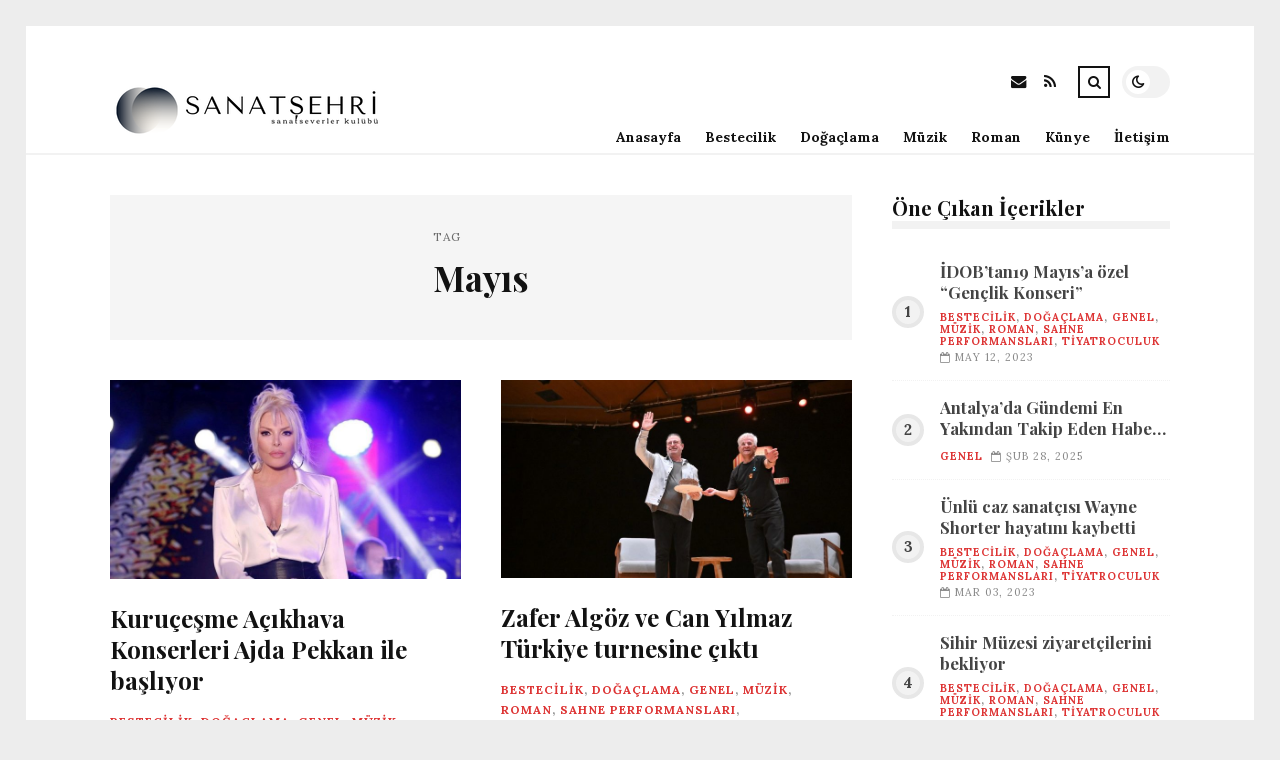

--- FILE ---
content_type: text/html; charset=UTF-8
request_url: https://sanatsehri.com/etiket/mayis
body_size: 9172
content:
<!DOCTYPE html>
<html lang="tr">

<head>

	<meta charset="UTF-8" />
	<!-- Mobile Specific Metas -->
	<meta name="viewport" content="width=device-width, initial-scale=1, maximum-scale=5">

	<title>Mayıs &#8211; sanatsehri.com | Sanat Haberleri ve Paylaşımları</title>
<meta name='robots' content='max-image-preview:large' />
<link rel='dns-prefetch' href='//fonts.googleapis.com' />
<link rel="alternate" type="application/rss+xml" title="sanatsehri.com | Sanat Haberleri ve Paylaşımları &raquo; akışı" href="https://sanatsehri.com/feed" />
<link rel="alternate" type="application/rss+xml" title="sanatsehri.com | Sanat Haberleri ve Paylaşımları &raquo; yorum akışı" href="https://sanatsehri.com/comments/feed" />
<link rel="alternate" type="application/rss+xml" title="sanatsehri.com | Sanat Haberleri ve Paylaşımları &raquo; Mayıs etiket akışı" href="https://sanatsehri.com/etiket/mayis/feed" />
<style id='wp-img-auto-sizes-contain-inline-css' type='text/css'>
img:is([sizes=auto i],[sizes^="auto," i]){contain-intrinsic-size:3000px 1500px}
/*# sourceURL=wp-img-auto-sizes-contain-inline-css */
</style>
<style id='wp-emoji-styles-inline-css' type='text/css'>

	img.wp-smiley, img.emoji {
		display: inline !important;
		border: none !important;
		box-shadow: none !important;
		height: 1em !important;
		width: 1em !important;
		margin: 0 0.07em !important;
		vertical-align: -0.1em !important;
		background: none !important;
		padding: 0 !important;
	}
/*# sourceURL=wp-emoji-styles-inline-css */
</style>
<style id='wp-block-library-inline-css' type='text/css'>
:root{--wp-block-synced-color:#7a00df;--wp-block-synced-color--rgb:122,0,223;--wp-bound-block-color:var(--wp-block-synced-color);--wp-editor-canvas-background:#ddd;--wp-admin-theme-color:#007cba;--wp-admin-theme-color--rgb:0,124,186;--wp-admin-theme-color-darker-10:#006ba1;--wp-admin-theme-color-darker-10--rgb:0,107,160.5;--wp-admin-theme-color-darker-20:#005a87;--wp-admin-theme-color-darker-20--rgb:0,90,135;--wp-admin-border-width-focus:2px}@media (min-resolution:192dpi){:root{--wp-admin-border-width-focus:1.5px}}.wp-element-button{cursor:pointer}:root .has-very-light-gray-background-color{background-color:#eee}:root .has-very-dark-gray-background-color{background-color:#313131}:root .has-very-light-gray-color{color:#eee}:root .has-very-dark-gray-color{color:#313131}:root .has-vivid-green-cyan-to-vivid-cyan-blue-gradient-background{background:linear-gradient(135deg,#00d084,#0693e3)}:root .has-purple-crush-gradient-background{background:linear-gradient(135deg,#34e2e4,#4721fb 50%,#ab1dfe)}:root .has-hazy-dawn-gradient-background{background:linear-gradient(135deg,#faaca8,#dad0ec)}:root .has-subdued-olive-gradient-background{background:linear-gradient(135deg,#fafae1,#67a671)}:root .has-atomic-cream-gradient-background{background:linear-gradient(135deg,#fdd79a,#004a59)}:root .has-nightshade-gradient-background{background:linear-gradient(135deg,#330968,#31cdcf)}:root .has-midnight-gradient-background{background:linear-gradient(135deg,#020381,#2874fc)}:root{--wp--preset--font-size--normal:16px;--wp--preset--font-size--huge:42px}.has-regular-font-size{font-size:1em}.has-larger-font-size{font-size:2.625em}.has-normal-font-size{font-size:var(--wp--preset--font-size--normal)}.has-huge-font-size{font-size:var(--wp--preset--font-size--huge)}.has-text-align-center{text-align:center}.has-text-align-left{text-align:left}.has-text-align-right{text-align:right}.has-fit-text{white-space:nowrap!important}#end-resizable-editor-section{display:none}.aligncenter{clear:both}.items-justified-left{justify-content:flex-start}.items-justified-center{justify-content:center}.items-justified-right{justify-content:flex-end}.items-justified-space-between{justify-content:space-between}.screen-reader-text{border:0;clip-path:inset(50%);height:1px;margin:-1px;overflow:hidden;padding:0;position:absolute;width:1px;word-wrap:normal!important}.screen-reader-text:focus{background-color:#ddd;clip-path:none;color:#444;display:block;font-size:1em;height:auto;left:5px;line-height:normal;padding:15px 23px 14px;text-decoration:none;top:5px;width:auto;z-index:100000}html :where(.has-border-color){border-style:solid}html :where([style*=border-top-color]){border-top-style:solid}html :where([style*=border-right-color]){border-right-style:solid}html :where([style*=border-bottom-color]){border-bottom-style:solid}html :where([style*=border-left-color]){border-left-style:solid}html :where([style*=border-width]){border-style:solid}html :where([style*=border-top-width]){border-top-style:solid}html :where([style*=border-right-width]){border-right-style:solid}html :where([style*=border-bottom-width]){border-bottom-style:solid}html :where([style*=border-left-width]){border-left-style:solid}html :where(img[class*=wp-image-]){height:auto;max-width:100%}:where(figure){margin:0 0 1em}html :where(.is-position-sticky){--wp-admin--admin-bar--position-offset:var(--wp-admin--admin-bar--height,0px)}@media screen and (max-width:600px){html :where(.is-position-sticky){--wp-admin--admin-bar--position-offset:0px}}

/*# sourceURL=wp-block-library-inline-css */
</style><style id='global-styles-inline-css' type='text/css'>
:root{--wp--preset--aspect-ratio--square: 1;--wp--preset--aspect-ratio--4-3: 4/3;--wp--preset--aspect-ratio--3-4: 3/4;--wp--preset--aspect-ratio--3-2: 3/2;--wp--preset--aspect-ratio--2-3: 2/3;--wp--preset--aspect-ratio--16-9: 16/9;--wp--preset--aspect-ratio--9-16: 9/16;--wp--preset--color--black: #000000;--wp--preset--color--cyan-bluish-gray: #abb8c3;--wp--preset--color--white: #ffffff;--wp--preset--color--pale-pink: #f78da7;--wp--preset--color--vivid-red: #cf2e2e;--wp--preset--color--luminous-vivid-orange: #ff6900;--wp--preset--color--luminous-vivid-amber: #fcb900;--wp--preset--color--light-green-cyan: #7bdcb5;--wp--preset--color--vivid-green-cyan: #00d084;--wp--preset--color--pale-cyan-blue: #8ed1fc;--wp--preset--color--vivid-cyan-blue: #0693e3;--wp--preset--color--vivid-purple: #9b51e0;--wp--preset--gradient--vivid-cyan-blue-to-vivid-purple: linear-gradient(135deg,rgb(6,147,227) 0%,rgb(155,81,224) 100%);--wp--preset--gradient--light-green-cyan-to-vivid-green-cyan: linear-gradient(135deg,rgb(122,220,180) 0%,rgb(0,208,130) 100%);--wp--preset--gradient--luminous-vivid-amber-to-luminous-vivid-orange: linear-gradient(135deg,rgb(252,185,0) 0%,rgb(255,105,0) 100%);--wp--preset--gradient--luminous-vivid-orange-to-vivid-red: linear-gradient(135deg,rgb(255,105,0) 0%,rgb(207,46,46) 100%);--wp--preset--gradient--very-light-gray-to-cyan-bluish-gray: linear-gradient(135deg,rgb(238,238,238) 0%,rgb(169,184,195) 100%);--wp--preset--gradient--cool-to-warm-spectrum: linear-gradient(135deg,rgb(74,234,220) 0%,rgb(151,120,209) 20%,rgb(207,42,186) 40%,rgb(238,44,130) 60%,rgb(251,105,98) 80%,rgb(254,248,76) 100%);--wp--preset--gradient--blush-light-purple: linear-gradient(135deg,rgb(255,206,236) 0%,rgb(152,150,240) 100%);--wp--preset--gradient--blush-bordeaux: linear-gradient(135deg,rgb(254,205,165) 0%,rgb(254,45,45) 50%,rgb(107,0,62) 100%);--wp--preset--gradient--luminous-dusk: linear-gradient(135deg,rgb(255,203,112) 0%,rgb(199,81,192) 50%,rgb(65,88,208) 100%);--wp--preset--gradient--pale-ocean: linear-gradient(135deg,rgb(255,245,203) 0%,rgb(182,227,212) 50%,rgb(51,167,181) 100%);--wp--preset--gradient--electric-grass: linear-gradient(135deg,rgb(202,248,128) 0%,rgb(113,206,126) 100%);--wp--preset--gradient--midnight: linear-gradient(135deg,rgb(2,3,129) 0%,rgb(40,116,252) 100%);--wp--preset--font-size--small: 13px;--wp--preset--font-size--medium: 20px;--wp--preset--font-size--large: 36px;--wp--preset--font-size--x-large: 42px;--wp--preset--spacing--20: 0.44rem;--wp--preset--spacing--30: 0.67rem;--wp--preset--spacing--40: 1rem;--wp--preset--spacing--50: 1.5rem;--wp--preset--spacing--60: 2.25rem;--wp--preset--spacing--70: 3.38rem;--wp--preset--spacing--80: 5.06rem;--wp--preset--shadow--natural: 6px 6px 9px rgba(0, 0, 0, 0.2);--wp--preset--shadow--deep: 12px 12px 50px rgba(0, 0, 0, 0.4);--wp--preset--shadow--sharp: 6px 6px 0px rgba(0, 0, 0, 0.2);--wp--preset--shadow--outlined: 6px 6px 0px -3px rgb(255, 255, 255), 6px 6px rgb(0, 0, 0);--wp--preset--shadow--crisp: 6px 6px 0px rgb(0, 0, 0);}:where(.is-layout-flex){gap: 0.5em;}:where(.is-layout-grid){gap: 0.5em;}body .is-layout-flex{display: flex;}.is-layout-flex{flex-wrap: wrap;align-items: center;}.is-layout-flex > :is(*, div){margin: 0;}body .is-layout-grid{display: grid;}.is-layout-grid > :is(*, div){margin: 0;}:where(.wp-block-columns.is-layout-flex){gap: 2em;}:where(.wp-block-columns.is-layout-grid){gap: 2em;}:where(.wp-block-post-template.is-layout-flex){gap: 1.25em;}:where(.wp-block-post-template.is-layout-grid){gap: 1.25em;}.has-black-color{color: var(--wp--preset--color--black) !important;}.has-cyan-bluish-gray-color{color: var(--wp--preset--color--cyan-bluish-gray) !important;}.has-white-color{color: var(--wp--preset--color--white) !important;}.has-pale-pink-color{color: var(--wp--preset--color--pale-pink) !important;}.has-vivid-red-color{color: var(--wp--preset--color--vivid-red) !important;}.has-luminous-vivid-orange-color{color: var(--wp--preset--color--luminous-vivid-orange) !important;}.has-luminous-vivid-amber-color{color: var(--wp--preset--color--luminous-vivid-amber) !important;}.has-light-green-cyan-color{color: var(--wp--preset--color--light-green-cyan) !important;}.has-vivid-green-cyan-color{color: var(--wp--preset--color--vivid-green-cyan) !important;}.has-pale-cyan-blue-color{color: var(--wp--preset--color--pale-cyan-blue) !important;}.has-vivid-cyan-blue-color{color: var(--wp--preset--color--vivid-cyan-blue) !important;}.has-vivid-purple-color{color: var(--wp--preset--color--vivid-purple) !important;}.has-black-background-color{background-color: var(--wp--preset--color--black) !important;}.has-cyan-bluish-gray-background-color{background-color: var(--wp--preset--color--cyan-bluish-gray) !important;}.has-white-background-color{background-color: var(--wp--preset--color--white) !important;}.has-pale-pink-background-color{background-color: var(--wp--preset--color--pale-pink) !important;}.has-vivid-red-background-color{background-color: var(--wp--preset--color--vivid-red) !important;}.has-luminous-vivid-orange-background-color{background-color: var(--wp--preset--color--luminous-vivid-orange) !important;}.has-luminous-vivid-amber-background-color{background-color: var(--wp--preset--color--luminous-vivid-amber) !important;}.has-light-green-cyan-background-color{background-color: var(--wp--preset--color--light-green-cyan) !important;}.has-vivid-green-cyan-background-color{background-color: var(--wp--preset--color--vivid-green-cyan) !important;}.has-pale-cyan-blue-background-color{background-color: var(--wp--preset--color--pale-cyan-blue) !important;}.has-vivid-cyan-blue-background-color{background-color: var(--wp--preset--color--vivid-cyan-blue) !important;}.has-vivid-purple-background-color{background-color: var(--wp--preset--color--vivid-purple) !important;}.has-black-border-color{border-color: var(--wp--preset--color--black) !important;}.has-cyan-bluish-gray-border-color{border-color: var(--wp--preset--color--cyan-bluish-gray) !important;}.has-white-border-color{border-color: var(--wp--preset--color--white) !important;}.has-pale-pink-border-color{border-color: var(--wp--preset--color--pale-pink) !important;}.has-vivid-red-border-color{border-color: var(--wp--preset--color--vivid-red) !important;}.has-luminous-vivid-orange-border-color{border-color: var(--wp--preset--color--luminous-vivid-orange) !important;}.has-luminous-vivid-amber-border-color{border-color: var(--wp--preset--color--luminous-vivid-amber) !important;}.has-light-green-cyan-border-color{border-color: var(--wp--preset--color--light-green-cyan) !important;}.has-vivid-green-cyan-border-color{border-color: var(--wp--preset--color--vivid-green-cyan) !important;}.has-pale-cyan-blue-border-color{border-color: var(--wp--preset--color--pale-cyan-blue) !important;}.has-vivid-cyan-blue-border-color{border-color: var(--wp--preset--color--vivid-cyan-blue) !important;}.has-vivid-purple-border-color{border-color: var(--wp--preset--color--vivid-purple) !important;}.has-vivid-cyan-blue-to-vivid-purple-gradient-background{background: var(--wp--preset--gradient--vivid-cyan-blue-to-vivid-purple) !important;}.has-light-green-cyan-to-vivid-green-cyan-gradient-background{background: var(--wp--preset--gradient--light-green-cyan-to-vivid-green-cyan) !important;}.has-luminous-vivid-amber-to-luminous-vivid-orange-gradient-background{background: var(--wp--preset--gradient--luminous-vivid-amber-to-luminous-vivid-orange) !important;}.has-luminous-vivid-orange-to-vivid-red-gradient-background{background: var(--wp--preset--gradient--luminous-vivid-orange-to-vivid-red) !important;}.has-very-light-gray-to-cyan-bluish-gray-gradient-background{background: var(--wp--preset--gradient--very-light-gray-to-cyan-bluish-gray) !important;}.has-cool-to-warm-spectrum-gradient-background{background: var(--wp--preset--gradient--cool-to-warm-spectrum) !important;}.has-blush-light-purple-gradient-background{background: var(--wp--preset--gradient--blush-light-purple) !important;}.has-blush-bordeaux-gradient-background{background: var(--wp--preset--gradient--blush-bordeaux) !important;}.has-luminous-dusk-gradient-background{background: var(--wp--preset--gradient--luminous-dusk) !important;}.has-pale-ocean-gradient-background{background: var(--wp--preset--gradient--pale-ocean) !important;}.has-electric-grass-gradient-background{background: var(--wp--preset--gradient--electric-grass) !important;}.has-midnight-gradient-background{background: var(--wp--preset--gradient--midnight) !important;}.has-small-font-size{font-size: var(--wp--preset--font-size--small) !important;}.has-medium-font-size{font-size: var(--wp--preset--font-size--medium) !important;}.has-large-font-size{font-size: var(--wp--preset--font-size--large) !important;}.has-x-large-font-size{font-size: var(--wp--preset--font-size--x-large) !important;}
/*# sourceURL=global-styles-inline-css */
</style>

<style id='classic-theme-styles-inline-css' type='text/css'>
/*! This file is auto-generated */
.wp-block-button__link{color:#fff;background-color:#32373c;border-radius:9999px;box-shadow:none;text-decoration:none;padding:calc(.667em + 2px) calc(1.333em + 2px);font-size:1.125em}.wp-block-file__button{background:#32373c;color:#fff;text-decoration:none}
/*# sourceURL=/wp-includes/css/classic-themes.min.css */
</style>
<link rel='stylesheet' id='font-awesome-css' href='https://sanatsehri.com/wp-content/themes/tulip/css/font-awesome.min.css?ver=4.7.0' type='text/css' media='all' />
<link rel='stylesheet' id='owl-carousel-css' href='https://sanatsehri.com/wp-content/themes/tulip/css/owl.carousel.min.css?ver=2.3.4' type='text/css' media='all' />
<link rel='stylesheet' id='tulip-google-fonts-css' href='https://fonts.googleapis.com/css2?family=Lora:ital,wght@0,400;0,700;1,400;1,700&#038;family=Playfair+Display:ital,wght@0,400;0,700;1,400;1,700&#038;display=swap' type='text/css' media='all' />
<link rel='stylesheet' id='tulip-style-css' href='https://sanatsehri.com/wp-content/themes/tulip/style.css?ver=6.9' type='text/css' media='all' />
<style id='tulip-style-inline-css' type='text/css'>

	:root {
		--fl-body-font-size: 14px;
		--fl-body-font: "Lora", "Times New Roman", serif;
		--fl-headings-font: "Playfair Display", "Times New Roman", serif;
		--fl-headings-font-weight: 700;

	    --fl-accent-color: #dd3333;
	    --fl-body-background: #ededed;
	    --fl-blog-background: #ffffff;
	    --fl-body-color: #444444;
	    --fl-headings-color: #121212;
	    --fl-meta-color: #888888;
	    --fl-button-background: #121212;
	    --fl-box-background: #f5f5f5;
	    --fl-box-color: #121212;

	    --fl-header-background: #ffffff;
	    --fl-header-color: #121212;
	    --fl-submenu-background: #ffffff;
	    --fl-submenu-color: #121212;

		--fl-footer-background: #f5f5f5;
		--fl-footer-color: #444444;
		--fl-footer-headings-color: #121212;
		--fl-copyright-background: #121212;
		--fl-copyright-color: #ffffff;

	    --fl-input-background: #ffffff;

	    --fl-widgets-border-color: rgba(128,128,128,0.1);		    
	    --fl-footer-widgets-border-color: rgba(128,128,128,0.1);		    

	    --fl-overlay-background: rgba(255,255,255,0.7);
	    --fl-overlay-background-hover: rgba(255,255,255,0.95);
	}

	
		[data-theme="dark"] {
		    --fl-body-background: #121212;
		    --fl-blog-background: #1e1e1e;
		    --fl-body-color: #aaaaaa;
		    --fl-headings-color: #ffffff;
		    --fl-meta-color: #777777;		    
		    --fl-button-background: #2c2c2c;
		    --fl-box-background: #222222;
		    --fl-box-color: #ffffff;

		    --fl-header-background: #1e1e1e;
		    --fl-header-color: #ffffff;
		    --fl-submenu-background: #222222;
		    --fl-submenu-color: #ffffff;

		    --fl-footer-background: #222222;
			--fl-footer-color: #aaaaaa;
			--fl-footer-headings-color: #ffffff;
			--fl-copyright-background: #2c2c2c;
			--fl-copyright-color: #ffffff;

		    --fl-input-background: #121212;

		    --fl-widgets-border-color: #252525;
		    --fl-footer-widgets-border-color: #333333;

		    --fl-overlay-background: rgba(30,30,30,0.7);
		    --fl-overlay-background-hover: rgba(30,30,30,0.95);
		}
	
/*# sourceURL=tulip-style-inline-css */
</style>
<script type="text/javascript" src="https://sanatsehri.com/wp-includes/js/jquery/jquery.min.js?ver=3.7.1" id="jquery-core-js"></script>
<script type="text/javascript" src="https://sanatsehri.com/wp-includes/js/jquery/jquery-migrate.min.js?ver=3.4.1" id="jquery-migrate-js"></script>
<link rel="https://api.w.org/" href="https://sanatsehri.com/wp-json/" /><link rel="alternate" title="JSON" type="application/json" href="https://sanatsehri.com/wp-json/wp/v2/tags/516" /><link rel="EditURI" type="application/rsd+xml" title="RSD" href="https://sanatsehri.com/xmlrpc.php?rsd" />
<meta name="generator" content="WordPress 6.9" />
        <script type="text/javascript">
            const userPrefersDark = window.matchMedia && window.matchMedia('(prefers-color-scheme: dark)').matches;
            if ( document.cookie.indexOf('tulip_color_theme=dark') > -1 || (userPrefersDark && document.cookie.indexOf('tulip_color_theme=light') === -1) ) {
                document.documentElement.setAttribute('data-theme', 'dark');
                document.addEventListener("DOMContentLoaded", function() {
                    document.getElementById('fl-darkmode').checked = true;
                });
            }
        </script>
        <link rel="icon" href="https://sanatsehri.com/wp-content/uploads/2022/08/cropped-3-32x32.png" sizes="32x32" />
<link rel="icon" href="https://sanatsehri.com/wp-content/uploads/2022/08/cropped-3-192x192.png" sizes="192x192" />
<link rel="apple-touch-icon" href="https://sanatsehri.com/wp-content/uploads/2022/08/cropped-3-180x180.png" />
<meta name="msapplication-TileImage" content="https://sanatsehri.com/wp-content/uploads/2022/08/cropped-3-270x270.png" />

</head>
<body class="archive tag tag-mayis tag-516 wp-embed-responsive wp-theme-tulip">

	
	<div id="fl-blog-container">
		
		<!-- Header -->
		<header id="fl-header">
			<div class="fl-flex fl-container">
			    <div id="fl-logo">
				    				        <a href='https://sanatsehri.com/' title='sanatsehri.com | Sanat Haberleri ve Paylaşımları' rel='home'>

				        	<img class="light-logo" src="https://sanatsehri.com/wp-content/uploads/2022/08/1-2.png" alt="sanatsehri.com | Sanat Haberleri ve Paylaşımları" width="280" height="63"><img class="dark-logo" src="https://sanatsehri.com/wp-content/uploads/2022/08/2-2.png" alt="sanatsehri.com | Sanat Haberleri ve Paylaşımları" width="280" height="63">				        </a>
									</div>
				<div id="fl-navigation" class="fl-flex">
					<div id="fl-top-bar">

												    <label class="fl-theme-switch" for="fl-darkmode">
						        <input type="checkbox" id="fl-darkmode">
						        <div class="slider"></div>
							</label>
							
							<div class="search">
								<div class="search-icon">
									<i class="fa fa-search"></i>
									<i class="fa fa-times"></i>
								</div>
								<form role="search" method="get" class="searchform" action="https://sanatsehri.com/">
    <input class="search-input" type="text" value="" placeholder="Arama yap..." name="s" />
</form>							</div>
						<div class="social-icons">













  
    <a href="mailto:bsiteler4@gmail.com" target="_blank"><i class="fa fa-envelope"></i><span>E-mail</span></a>

  
    <a href="https://sanatsehri.com/feed" target="_blank"><i class="fa fa-rss"></i><span>RSS</span></a>

</div>					</div>
					<div id="fl-header-menu">						
						<div class="menu-ana-menu-container"><ul id="menu-ana-menu" class="menu"><li id="menu-item-6299" class="menu-item menu-item-type-custom menu-item-object-custom menu-item-home menu-item-6299"><a href="https://sanatsehri.com">Anasayfa</a></li>
<li id="menu-item-2707" class="menu-item menu-item-type-taxonomy menu-item-object-category menu-item-2707"><a href="https://sanatsehri.com/kategori/bestecilik">Bestecilik</a></li>
<li id="menu-item-2708" class="menu-item menu-item-type-taxonomy menu-item-object-category menu-item-2708"><a href="https://sanatsehri.com/kategori/dogaclama">Doğaçlama</a></li>
<li id="menu-item-2709" class="menu-item menu-item-type-taxonomy menu-item-object-category menu-item-2709"><a href="https://sanatsehri.com/kategori/muzik">Müzik</a></li>
<li id="menu-item-2710" class="menu-item menu-item-type-taxonomy menu-item-object-category menu-item-2710"><a href="https://sanatsehri.com/kategori/roman">Roman</a></li>
<li id="menu-item-6305" class="menu-item menu-item-type-post_type menu-item-object-page menu-item-6305"><a href="https://sanatsehri.com/kunye">Künye</a></li>
<li id="menu-item-6306" class="menu-item menu-item-type-post_type menu-item-object-page menu-item-6306"><a href="https://sanatsehri.com/iletisim">İletişim</a></li>
</ul></div>						
					</div>
				</div>
				<div id="fl-mobile-menu">
					<span>
						Menu						<i class="fa fa-navicon fa-lg"></i>
					</span>
				</div>
			</div>
		</header>
<div id="fl-content" class="fl-flex fl-container">
	<!--Posts Loop -->
	<div id="fl-blogposts" class="fl-flex ">

			<div id="fl-box" class="fl-flex">
				<div class="info">
				    <span class="fl-meta">Tag</span>
					<h1 class="title">Mayıs</h1>
									</div>
			</div>

			<div class="posts-loop fl-flex ">
            <article id="post-6192" class="fl-post grid post-6192 post type-post status-publish format-standard has-post-thumbnail hentry category-bestecilik category-dogaclama category-genel category-muzik category-roman category-sahne-performanslari category-tiyatroculuk tag-haziran tag-mayis">

                <div class="fl-picture"><a href="https://sanatsehri.com/kurucesme-acikhava-konserleri-ajda-pekkan-ile-basliyor.html">Kuruçeşme Açıkhava Konserleri Ajda Pekkan ile başlıyor<img width="576" height="327" src="https://sanatsehri.com/wp-content/uploads/2023/05/kurucesme-acikhava-konserleri-ajda-pekkan-ile-basliyor-46QCkWiY.jpg" class="attachment-tulip_medium_thumb size-tulip_medium_thumb wp-post-image" alt="" decoding="async" fetchpriority="high" srcset="https://sanatsehri.com/wp-content/uploads/2023/05/kurucesme-acikhava-konserleri-ajda-pekkan-ile-basliyor-46QCkWiY.jpg 1000w, https://sanatsehri.com/wp-content/uploads/2023/05/kurucesme-acikhava-konserleri-ajda-pekkan-ile-basliyor-46QCkWiY-300x170.jpg 300w, https://sanatsehri.com/wp-content/uploads/2023/05/kurucesme-acikhava-konserleri-ajda-pekkan-ile-basliyor-46QCkWiY-768x436.jpg 768w, https://sanatsehri.com/wp-content/uploads/2023/05/kurucesme-acikhava-konserleri-ajda-pekkan-ile-basliyor-46QCkWiY-195x110.jpg 195w, https://sanatsehri.com/wp-content/uploads/2023/05/kurucesme-acikhava-konserleri-ajda-pekkan-ile-basliyor-46QCkWiY-390x220.jpg 390w, https://sanatsehri.com/wp-content/uploads/2023/05/kurucesme-acikhava-konserleri-ajda-pekkan-ile-basliyor-46QCkWiY-450x255.jpg 450w" sizes="(max-width: 576px) 100vw, 576px" /></a></div>
                <div class="fl-post-header">
                    <h3 class="title"><a href="https://sanatsehri.com/kurucesme-acikhava-konserleri-ajda-pekkan-ile-basliyor.html">Kuruçeşme Açıkhava Konserleri Ajda Pekkan ile başlıyor</a></h3>
                    <div class="fl-meta-wrap">
                        <span class="fl-meta category"><a href="https://sanatsehri.com/kategori/bestecilik" rel="category tag">Bestecilik</a>, <a href="https://sanatsehri.com/kategori/dogaclama" rel="category tag">Doğaçlama</a>, <a href="https://sanatsehri.com/kategori/genel" rel="category tag">Genel</a>, <a href="https://sanatsehri.com/kategori/muzik" rel="category tag">Müzik</a>, <a href="https://sanatsehri.com/kategori/roman" rel="category tag">Roman</a>, <a href="https://sanatsehri.com/kategori/sahne-performanslari" rel="category tag">Sahne Performansları</a>, <a href="https://sanatsehri.com/kategori/tiyatroculuk" rel="category tag">Tiyatroculuk</a></span>

                        
                                                <span class="fl-meta"><i class="fa fa-calendar-o"></i>May 18, 2023</span>
                        
                                                        <span class="fl-meta"><i class="fa fa-comment-o"></i><a href="https://sanatsehri.com/kurucesme-acikhava-konserleri-ajda-pekkan-ile-basliyor.html#respond">Yorum Yok</a></span>
                                                </div>
                </div>

                <div class="fl-post-excerpt">               
                    <p>Kuruçeşme Açıkhava Konserleri 19 Mayıs’ta Süperstar Ajda Pekkan ile başlıyor. Yaz boyunca birebir sahnede Emel Sayın, İbrahim Tatlıses, İzel-Çelik-Ercan, Yıldız Tilbe üzere pek Fazla İsim konser verecek.</p>
                </div>

                <div class="fl-article-footer fl-flex">
                    <a class="fl-read-more button" href="https://sanatsehri.com/kurucesme-acikhava-konserleri-ajda-pekkan-ile-basliyor.html">Okumaya Devam Et</a><div class="fl-sharing">
    <span class="fl-meta">Paylaş</span>
    <a href="https://www.facebook.com/sharer.php?u=https://sanatsehri.com/kurucesme-acikhava-konserleri-ajda-pekkan-ile-basliyor.html" title="Share on Facebook" target="_blank" rel="noreferrer">
        <i class="fa fa-facebook"></i>
        <span>Share on Facebook</span>
    </a>
    <a href="https://www.twitter.com/share?url=&text=Kuru%C3%A7e%C5%9Fme+A%C3%A7%C4%B1khava+Konserleri+Ajda+Pekkan+ile+ba%C5%9Fl%C4%B1yor-https://sanatsehri.com/kurucesme-acikhava-konserleri-ajda-pekkan-ile-basliyor.html" title="Tweet This!" target="_blank" rel="noreferrer">
        <i class="fa fa-twitter"></i>
        <span>Tweet This!</span>
    </a>
    <a href="https://www.linkedin.com/sharing/share-offsite/?url=https://sanatsehri.com/kurucesme-acikhava-konserleri-ajda-pekkan-ile-basliyor.html" title="Share on LinkedIn" target="_blank" rel="noreferrer">
        <i class="fa fa-linkedin"></i>
        <span>Share on LinkedIn</span>
    </a>
    <a href="https://pinterest.com/pin/create/button/?url=https://sanatsehri.com/kurucesme-acikhava-konserleri-ajda-pekkan-ile-basliyor.html&amp;media=https://sanatsehri.com/wp-content/uploads/2023/05/kurucesme-acikhava-konserleri-ajda-pekkan-ile-basliyor-46QCkWiY.jpg" title="Pin this!" target="_blank" rel="noreferrer">
        <i class="fa fa-pinterest-p"></i>
        <span>Pin this!</span>
    </a>
</div>
                </div>

            </article>
        
            <article id="post-5516" class="fl-post grid post-5516 post type-post status-publish format-standard has-post-thumbnail hentry category-bestecilik category-dogaclama category-genel category-muzik category-roman category-sahne-performanslari category-tiyatroculuk tag-mayis">

                <div class="fl-picture"><a href="https://sanatsehri.com/zafer-algoz-ve-can-yilmaz-turkiye-turnesine-cikti.html">Zafer Algöz ve Can Yılmaz Türkiye turnesine çıktı<img width="576" height="327" src="https://sanatsehri.com/wp-content/uploads/2023/04/zafer-algoz-ve-can-yilmaz-turkiye-turnesine-cikti-CTCjCswE.jpg" class="attachment-tulip_medium_thumb size-tulip_medium_thumb wp-post-image" alt="" decoding="async" srcset="https://sanatsehri.com/wp-content/uploads/2023/04/zafer-algoz-ve-can-yilmaz-turkiye-turnesine-cikti-CTCjCswE.jpg 1600w, https://sanatsehri.com/wp-content/uploads/2023/04/zafer-algoz-ve-can-yilmaz-turkiye-turnesine-cikti-CTCjCswE-300x170.jpg 300w, https://sanatsehri.com/wp-content/uploads/2023/04/zafer-algoz-ve-can-yilmaz-turkiye-turnesine-cikti-CTCjCswE-1024x580.jpg 1024w, https://sanatsehri.com/wp-content/uploads/2023/04/zafer-algoz-ve-can-yilmaz-turkiye-turnesine-cikti-CTCjCswE-768x435.jpg 768w, https://sanatsehri.com/wp-content/uploads/2023/04/zafer-algoz-ve-can-yilmaz-turkiye-turnesine-cikti-CTCjCswE-1536x871.jpg 1536w, https://sanatsehri.com/wp-content/uploads/2023/04/zafer-algoz-ve-can-yilmaz-turkiye-turnesine-cikti-CTCjCswE-195x110.jpg 195w, https://sanatsehri.com/wp-content/uploads/2023/04/zafer-algoz-ve-can-yilmaz-turkiye-turnesine-cikti-CTCjCswE-390x220.jpg 390w, https://sanatsehri.com/wp-content/uploads/2023/04/zafer-algoz-ve-can-yilmaz-turkiye-turnesine-cikti-CTCjCswE-450x255.jpg 450w" sizes="(max-width: 576px) 100vw, 576px" /></a></div>
                <div class="fl-post-header">
                    <h3 class="title"><a href="https://sanatsehri.com/zafer-algoz-ve-can-yilmaz-turkiye-turnesine-cikti.html">Zafer Algöz ve Can Yılmaz Türkiye turnesine çıktı</a></h3>
                    <div class="fl-meta-wrap">
                        <span class="fl-meta category"><a href="https://sanatsehri.com/kategori/bestecilik" rel="category tag">Bestecilik</a>, <a href="https://sanatsehri.com/kategori/dogaclama" rel="category tag">Doğaçlama</a>, <a href="https://sanatsehri.com/kategori/genel" rel="category tag">Genel</a>, <a href="https://sanatsehri.com/kategori/muzik" rel="category tag">Müzik</a>, <a href="https://sanatsehri.com/kategori/roman" rel="category tag">Roman</a>, <a href="https://sanatsehri.com/kategori/sahne-performanslari" rel="category tag">Sahne Performansları</a>, <a href="https://sanatsehri.com/kategori/tiyatroculuk" rel="category tag">Tiyatroculuk</a></span>

                        
                                                <span class="fl-meta"><i class="fa fa-calendar-o"></i>Nis 27, 2023</span>
                        
                                                        <span class="fl-meta"><i class="fa fa-comment-o"></i><a href="https://sanatsehri.com/zafer-algoz-ve-can-yilmaz-turkiye-turnesine-cikti.html#respond">Yorum Yok</a></span>
                                                </div>
                </div>

                <div class="fl-post-excerpt">               
                    <p>Oyuncu Zafer Algöz ve senarist-yazar Can Yılmaz’ı buluşturan &#8220;Burda Olan Burda Kalır&#8221; isimli şov, mayıs ve haziran ayında farklı kentlerde seyirciyle buluşmaya hazırlanıyor.</p>
                </div>

                <div class="fl-article-footer fl-flex">
                    <a class="fl-read-more button" href="https://sanatsehri.com/zafer-algoz-ve-can-yilmaz-turkiye-turnesine-cikti.html">Okumaya Devam Et</a><div class="fl-sharing">
    <span class="fl-meta">Paylaş</span>
    <a href="https://www.facebook.com/sharer.php?u=https://sanatsehri.com/zafer-algoz-ve-can-yilmaz-turkiye-turnesine-cikti.html" title="Share on Facebook" target="_blank" rel="noreferrer">
        <i class="fa fa-facebook"></i>
        <span>Share on Facebook</span>
    </a>
    <a href="https://www.twitter.com/share?url=&text=Zafer+Alg%C3%B6z+ve+Can+Y%C4%B1lmaz+T%C3%BCrkiye+turnesine+%C3%A7%C4%B1kt%C4%B1-https://sanatsehri.com/zafer-algoz-ve-can-yilmaz-turkiye-turnesine-cikti.html" title="Tweet This!" target="_blank" rel="noreferrer">
        <i class="fa fa-twitter"></i>
        <span>Tweet This!</span>
    </a>
    <a href="https://www.linkedin.com/sharing/share-offsite/?url=https://sanatsehri.com/zafer-algoz-ve-can-yilmaz-turkiye-turnesine-cikti.html" title="Share on LinkedIn" target="_blank" rel="noreferrer">
        <i class="fa fa-linkedin"></i>
        <span>Share on LinkedIn</span>
    </a>
    <a href="https://pinterest.com/pin/create/button/?url=https://sanatsehri.com/zafer-algoz-ve-can-yilmaz-turkiye-turnesine-cikti.html&amp;media=https://sanatsehri.com/wp-content/uploads/2023/04/zafer-algoz-ve-can-yilmaz-turkiye-turnesine-cikti-CTCjCswE.jpg" title="Pin this!" target="_blank" rel="noreferrer">
        <i class="fa fa-pinterest-p"></i>
        <span>Pin this!</span>
    </a>
</div>
                </div>

            </article>
        </div>	</div>
	<aside id="fl-sidebar"><div class="sticky-sidebar"><div id="fl_random_posts-3" class="fl-widget fl-posts-widget"><h4 class="fl-widget-title">Öne Çıkan İçerikler</h4>				<div class="item fl-flex">
                    <div class="fl-picture ">
                    	<a href="https://sanatsehri.com/idobtan19-mayisa-ozel-genclik-konseri.html">
                		İDOB&#8217;tan19 Mayıs&#8217;a özel &#8220;Gençlik Konseri&#8221;                        </a>
                    </div>
		        	<div class="content">		                
		                <h5 class="title"><a href="https://sanatsehri.com/idobtan19-mayisa-ozel-genclik-konseri.html">İDOB&#8217;tan19 Mayıs&#8217;a özel &#8220;Gençlik Konseri&#8221;</a></h5>

		                <span class="fl-meta category"><a href="https://sanatsehri.com/kategori/bestecilik" rel="category tag">Bestecilik</a>, <a href="https://sanatsehri.com/kategori/dogaclama" rel="category tag">Doğaçlama</a>, <a href="https://sanatsehri.com/kategori/genel" rel="category tag">Genel</a>, <a href="https://sanatsehri.com/kategori/muzik" rel="category tag">Müzik</a>, <a href="https://sanatsehri.com/kategori/roman" rel="category tag">Roman</a>, <a href="https://sanatsehri.com/kategori/sahne-performanslari" rel="category tag">Sahne Performansları</a>, <a href="https://sanatsehri.com/kategori/tiyatroculuk" rel="category tag">Tiyatroculuk</a></span>

		                
		                		                <span class="fl-meta"><i class="fa fa-calendar-o"></i>May 12, 2023</span>
		                	                </div>
	           	</div>
            				<div class="item fl-flex">
                    <div class="fl-picture ">
                    	<a href="https://sanatsehri.com/antalyada-gundemi-en-yakindan-takip-eden-haber-sitesi-antalyahaber-tv.html">
                		Antalya&#8217;da Gündemi En Yakından Takip Eden Haber Sitesi antalyahaber.tv                        </a>
                    </div>
		        	<div class="content">		                
		                <h5 class="title"><a href="https://sanatsehri.com/antalyada-gundemi-en-yakindan-takip-eden-haber-sitesi-antalyahaber-tv.html">Antalya&#8217;da Gündemi En Yakından Takip Eden Haber Sitesi antalyahaber.tv</a></h5>

		                <span class="fl-meta category"><a href="https://sanatsehri.com/kategori/genel" rel="category tag">Genel</a></span>

		                
		                		                <span class="fl-meta"><i class="fa fa-calendar-o"></i>Şub 28, 2025</span>
		                	                </div>
	           	</div>
            				<div class="item fl-flex">
                    <div class="fl-picture ">
                    	<a href="https://sanatsehri.com/unlu-caz-sanatcisi-wayne-shorter-hayatini-kaybetti.html">
                		Ünlü caz sanatçısı Wayne Shorter hayatını kaybetti                        </a>
                    </div>
		        	<div class="content">		                
		                <h5 class="title"><a href="https://sanatsehri.com/unlu-caz-sanatcisi-wayne-shorter-hayatini-kaybetti.html">Ünlü caz sanatçısı Wayne Shorter hayatını kaybetti</a></h5>

		                <span class="fl-meta category"><a href="https://sanatsehri.com/kategori/bestecilik" rel="category tag">Bestecilik</a>, <a href="https://sanatsehri.com/kategori/dogaclama" rel="category tag">Doğaçlama</a>, <a href="https://sanatsehri.com/kategori/genel" rel="category tag">Genel</a>, <a href="https://sanatsehri.com/kategori/muzik" rel="category tag">Müzik</a>, <a href="https://sanatsehri.com/kategori/roman" rel="category tag">Roman</a>, <a href="https://sanatsehri.com/kategori/sahne-performanslari" rel="category tag">Sahne Performansları</a>, <a href="https://sanatsehri.com/kategori/tiyatroculuk" rel="category tag">Tiyatroculuk</a></span>

		                
		                		                <span class="fl-meta"><i class="fa fa-calendar-o"></i>Mar 03, 2023</span>
		                	                </div>
	           	</div>
            				<div class="item fl-flex">
                    <div class="fl-picture ">
                    	<a href="https://sanatsehri.com/sihir-muzesi-ziyaretcilerini-bekliyor.html">
                		Sihir Müzesi ziyaretçilerini bekliyor                        </a>
                    </div>
		        	<div class="content">		                
		                <h5 class="title"><a href="https://sanatsehri.com/sihir-muzesi-ziyaretcilerini-bekliyor.html">Sihir Müzesi ziyaretçilerini bekliyor</a></h5>

		                <span class="fl-meta category"><a href="https://sanatsehri.com/kategori/bestecilik" rel="category tag">Bestecilik</a>, <a href="https://sanatsehri.com/kategori/dogaclama" rel="category tag">Doğaçlama</a>, <a href="https://sanatsehri.com/kategori/genel" rel="category tag">Genel</a>, <a href="https://sanatsehri.com/kategori/muzik" rel="category tag">Müzik</a>, <a href="https://sanatsehri.com/kategori/roman" rel="category tag">Roman</a>, <a href="https://sanatsehri.com/kategori/sahne-performanslari" rel="category tag">Sahne Performansları</a>, <a href="https://sanatsehri.com/kategori/tiyatroculuk" rel="category tag">Tiyatroculuk</a></span>

		                
		                		                <span class="fl-meta"><i class="fa fa-calendar-o"></i>May 18, 2023</span>
		                	                </div>
	           	</div>
            				<div class="item fl-flex">
                    <div class="fl-picture ">
                    	<a href="https://sanatsehri.com/kurucesme-acikhava-konserleri-ajda-pekkan-ile-basliyor.html">
                		Kuruçeşme Açıkhava Konserleri Ajda Pekkan ile başlıyor                        </a>
                    </div>
		        	<div class="content">		                
		                <h5 class="title"><a href="https://sanatsehri.com/kurucesme-acikhava-konserleri-ajda-pekkan-ile-basliyor.html">Kuruçeşme Açıkhava Konserleri Ajda Pekkan ile başlıyor</a></h5>

		                <span class="fl-meta category"><a href="https://sanatsehri.com/kategori/bestecilik" rel="category tag">Bestecilik</a>, <a href="https://sanatsehri.com/kategori/dogaclama" rel="category tag">Doğaçlama</a>, <a href="https://sanatsehri.com/kategori/genel" rel="category tag">Genel</a>, <a href="https://sanatsehri.com/kategori/muzik" rel="category tag">Müzik</a>, <a href="https://sanatsehri.com/kategori/roman" rel="category tag">Roman</a>, <a href="https://sanatsehri.com/kategori/sahne-performanslari" rel="category tag">Sahne Performansları</a>, <a href="https://sanatsehri.com/kategori/tiyatroculuk" rel="category tag">Tiyatroculuk</a></span>

		                
		                		                <span class="fl-meta"><i class="fa fa-calendar-o"></i>May 18, 2023</span>
		                	                </div>
	           	</div>
            				<div class="item fl-flex">
                    <div class="fl-picture ">
                    	<a href="https://sanatsehri.com/nurgul-yesilcaydan-mutfak-pozu-unlulerin-ev-halleri.html">
                		Nurgül Yeşilçay&#8217;dan mutfak pozu (Ünlülerin ev halleri)                        </a>
                    </div>
		        	<div class="content">		                
		                <h5 class="title"><a href="https://sanatsehri.com/nurgul-yesilcaydan-mutfak-pozu-unlulerin-ev-halleri.html">Nurgül Yeşilçay&#8217;dan mutfak pozu (Ünlülerin ev halleri)</a></h5>

		                <span class="fl-meta category"><a href="https://sanatsehri.com/kategori/bestecilik" rel="category tag">Bestecilik</a>, <a href="https://sanatsehri.com/kategori/dogaclama" rel="category tag">Doğaçlama</a>, <a href="https://sanatsehri.com/kategori/genel" rel="category tag">Genel</a>, <a href="https://sanatsehri.com/kategori/muzik" rel="category tag">Müzik</a>, <a href="https://sanatsehri.com/kategori/roman" rel="category tag">Roman</a>, <a href="https://sanatsehri.com/kategori/sahne-performanslari" rel="category tag">Sahne Performansları</a>, <a href="https://sanatsehri.com/kategori/tiyatroculuk" rel="category tag">Tiyatroculuk</a></span>

		                
		                		                <span class="fl-meta"><i class="fa fa-calendar-o"></i>Kas 09, 2022</span>
		                	                </div>
	           	</div>
            </div></div></aside></div>

    <!-- Footer -->
    <footer id="fl-footer">
                <div id="fl-footer-sidebar" class="fl-flex fl-container">
            <div class="fl-widget-column">
                            </div>
            <div class="fl-widget-column">
                            </div>
            <div class="fl-widget-column">
                            </div>
        </div>
        
        <div id="fl-footer-bottom">
            <div class="fl-flex fl-container">            
                <div class="social-icons">













  
    <a href="mailto:bsiteler4@gmail.com" target="_blank"><i class="fa fa-envelope"></i><span>E-mail</span></a>

  
    <a href="https://sanatsehri.com/feed" target="_blank"><i class="fa fa-rss"></i><span>RSS</span></a>

</div>                <div id="fl-copyright">
                    Made with love at <a href="https://antalyahaber.tv/" target="_blank">Antalya Haber</a> | Powered by <a href="https://www.boxbilisim.com/" target="_blank">Box Bilişim</a>
                </div>
            </div>
        </div>
    </footer>

</div> <!-- End Body Container -->
    <!-- End Document -->
	<script type="speculationrules">
{"prefetch":[{"source":"document","where":{"and":[{"href_matches":"/*"},{"not":{"href_matches":["/wp-*.php","/wp-admin/*","/wp-content/uploads/*","/wp-content/*","/wp-content/plugins/*","/wp-content/themes/tulip/*","/*\\?(.+)"]}},{"not":{"selector_matches":"a[rel~=\"nofollow\"]"}},{"not":{"selector_matches":".no-prefetch, .no-prefetch a"}}]},"eagerness":"conservative"}]}
</script>
<script type="text/javascript" src="https://sanatsehri.com/wp-content/themes/tulip/js/owl.carousel.min.js?ver=2.3.4" id="owl-carousel-js"></script>
<script type="text/javascript" src="https://sanatsehri.com/wp-content/themes/tulip/js/fitvids.js?ver=1.1" id="fitvids-script-js"></script>
<script type="text/javascript" src="https://sanatsehri.com/wp-content/themes/tulip/js/masonry.pkgd.min.js?ver=4.2.2" id="masonry-script-js"></script>
<script type="text/javascript" src="https://sanatsehri.com/wp-content/themes/tulip/js/tulip.js?ver=2.4" id="tulip-script-js"></script>
<script id="wp-emoji-settings" type="application/json">
{"baseUrl":"https://s.w.org/images/core/emoji/17.0.2/72x72/","ext":".png","svgUrl":"https://s.w.org/images/core/emoji/17.0.2/svg/","svgExt":".svg","source":{"concatemoji":"https://sanatsehri.com/wp-includes/js/wp-emoji-release.min.js?ver=6.9"}}
</script>
<script type="module">
/* <![CDATA[ */
/*! This file is auto-generated */
const a=JSON.parse(document.getElementById("wp-emoji-settings").textContent),o=(window._wpemojiSettings=a,"wpEmojiSettingsSupports"),s=["flag","emoji"];function i(e){try{var t={supportTests:e,timestamp:(new Date).valueOf()};sessionStorage.setItem(o,JSON.stringify(t))}catch(e){}}function c(e,t,n){e.clearRect(0,0,e.canvas.width,e.canvas.height),e.fillText(t,0,0);t=new Uint32Array(e.getImageData(0,0,e.canvas.width,e.canvas.height).data);e.clearRect(0,0,e.canvas.width,e.canvas.height),e.fillText(n,0,0);const a=new Uint32Array(e.getImageData(0,0,e.canvas.width,e.canvas.height).data);return t.every((e,t)=>e===a[t])}function p(e,t){e.clearRect(0,0,e.canvas.width,e.canvas.height),e.fillText(t,0,0);var n=e.getImageData(16,16,1,1);for(let e=0;e<n.data.length;e++)if(0!==n.data[e])return!1;return!0}function u(e,t,n,a){switch(t){case"flag":return n(e,"\ud83c\udff3\ufe0f\u200d\u26a7\ufe0f","\ud83c\udff3\ufe0f\u200b\u26a7\ufe0f")?!1:!n(e,"\ud83c\udde8\ud83c\uddf6","\ud83c\udde8\u200b\ud83c\uddf6")&&!n(e,"\ud83c\udff4\udb40\udc67\udb40\udc62\udb40\udc65\udb40\udc6e\udb40\udc67\udb40\udc7f","\ud83c\udff4\u200b\udb40\udc67\u200b\udb40\udc62\u200b\udb40\udc65\u200b\udb40\udc6e\u200b\udb40\udc67\u200b\udb40\udc7f");case"emoji":return!a(e,"\ud83e\u1fac8")}return!1}function f(e,t,n,a){let r;const o=(r="undefined"!=typeof WorkerGlobalScope&&self instanceof WorkerGlobalScope?new OffscreenCanvas(300,150):document.createElement("canvas")).getContext("2d",{willReadFrequently:!0}),s=(o.textBaseline="top",o.font="600 32px Arial",{});return e.forEach(e=>{s[e]=t(o,e,n,a)}),s}function r(e){var t=document.createElement("script");t.src=e,t.defer=!0,document.head.appendChild(t)}a.supports={everything:!0,everythingExceptFlag:!0},new Promise(t=>{let n=function(){try{var e=JSON.parse(sessionStorage.getItem(o));if("object"==typeof e&&"number"==typeof e.timestamp&&(new Date).valueOf()<e.timestamp+604800&&"object"==typeof e.supportTests)return e.supportTests}catch(e){}return null}();if(!n){if("undefined"!=typeof Worker&&"undefined"!=typeof OffscreenCanvas&&"undefined"!=typeof URL&&URL.createObjectURL&&"undefined"!=typeof Blob)try{var e="postMessage("+f.toString()+"("+[JSON.stringify(s),u.toString(),c.toString(),p.toString()].join(",")+"));",a=new Blob([e],{type:"text/javascript"});const r=new Worker(URL.createObjectURL(a),{name:"wpTestEmojiSupports"});return void(r.onmessage=e=>{i(n=e.data),r.terminate(),t(n)})}catch(e){}i(n=f(s,u,c,p))}t(n)}).then(e=>{for(const n in e)a.supports[n]=e[n],a.supports.everything=a.supports.everything&&a.supports[n],"flag"!==n&&(a.supports.everythingExceptFlag=a.supports.everythingExceptFlag&&a.supports[n]);var t;a.supports.everythingExceptFlag=a.supports.everythingExceptFlag&&!a.supports.flag,a.supports.everything||((t=a.source||{}).concatemoji?r(t.concatemoji):t.wpemoji&&t.twemoji&&(r(t.twemoji),r(t.wpemoji)))});
//# sourceURL=https://sanatsehri.com/wp-includes/js/wp-emoji-loader.min.js
/* ]]> */
</script>
</body>
</html>